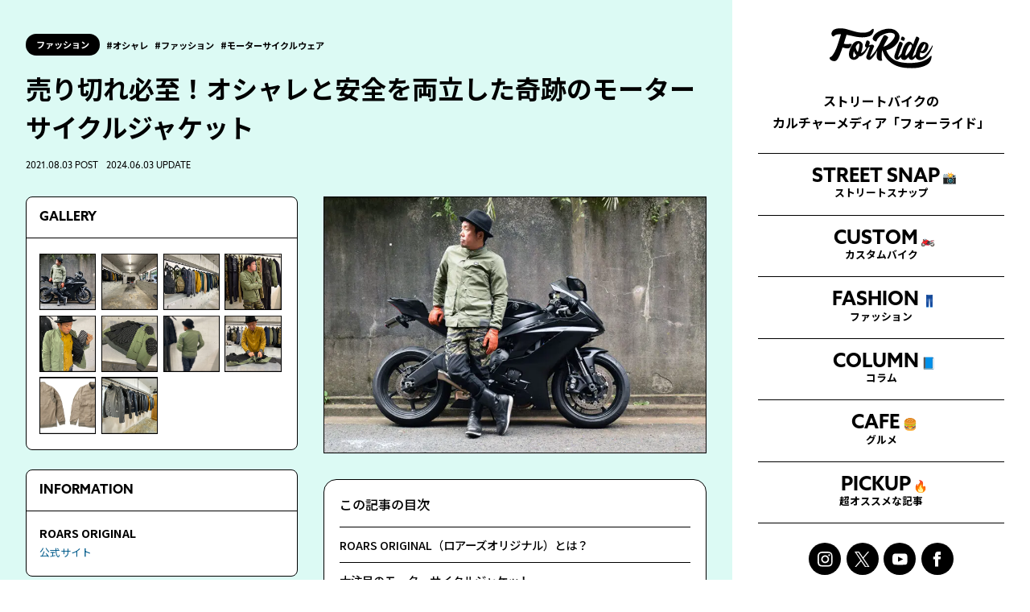

--- FILE ---
content_type: text/html; charset=UTF-8
request_url: https://forride.jp/fashion/roarsoriginal
body_size: 18167
content:
<!DOCTYPE html>
<html lang="ja">
<head>
<meta charset="UTF-8">
<meta http-equiv="Content-Type" content="text/html; charset=utf-8" />
<meta name="viewport" content="width=device-width" />
<meta name="google-site-verification" content="rxPC9TY5KqsDmzrOcksNbP699ceQTrscAKg7sWvUV1k" />
<meta name="robots" content="max-image-preview:large">
<link rel="alternate" type="application/rss+xml" href="https://forride.jp/feed">
<title>  売り切れ必至！オシャレと安全を両立した奇跡のモーターサイクルジャケットストリートバイクのカルチャーメディア | forRide(フォーライド)</title>
<link rel="pingback" href="https://forride.jp/xmlrpc.php">
<meta name='robots' content='max-image-preview:large' />
	<style>img:is([sizes="auto" i], [sizes^="auto," i]) { contain-intrinsic-size: 3000px 1500px }</style>
	<link rel='dns-prefetch' href='//www.googletagmanager.com' />
<link rel='dns-prefetch' href='//stats.wp.com' />
<link rel='dns-prefetch' href='//pagead2.googlesyndication.com' />
<script type="text/javascript" id="wpp-js" src="https://forride.jp/wp-content/plugins/wordpress-popular-posts/assets/js/wpp.js?ver=7.3.3" data-sampling="1" data-sampling-rate="100" data-api-url="https://forride.jp/wp-json/wordpress-popular-posts" data-post-id="105484" data-token="7b624ed949" data-lang="0" data-debug="1"></script>
<script type="text/javascript">
/* <![CDATA[ */
window._wpemojiSettings = {"baseUrl":"https:\/\/s.w.org\/images\/core\/emoji\/16.0.1\/72x72\/","ext":".png","svgUrl":"https:\/\/s.w.org\/images\/core\/emoji\/16.0.1\/svg\/","svgExt":".svg","source":{"concatemoji":"https:\/\/forride.jp\/wp-includes\/js\/wp-emoji-release.min.js?ver=6.8.3"}};
/*! This file is auto-generated */
!function(s,n){var o,i,e;function c(e){try{var t={supportTests:e,timestamp:(new Date).valueOf()};sessionStorage.setItem(o,JSON.stringify(t))}catch(e){}}function p(e,t,n){e.clearRect(0,0,e.canvas.width,e.canvas.height),e.fillText(t,0,0);var t=new Uint32Array(e.getImageData(0,0,e.canvas.width,e.canvas.height).data),a=(e.clearRect(0,0,e.canvas.width,e.canvas.height),e.fillText(n,0,0),new Uint32Array(e.getImageData(0,0,e.canvas.width,e.canvas.height).data));return t.every(function(e,t){return e===a[t]})}function u(e,t){e.clearRect(0,0,e.canvas.width,e.canvas.height),e.fillText(t,0,0);for(var n=e.getImageData(16,16,1,1),a=0;a<n.data.length;a++)if(0!==n.data[a])return!1;return!0}function f(e,t,n,a){switch(t){case"flag":return n(e,"\ud83c\udff3\ufe0f\u200d\u26a7\ufe0f","\ud83c\udff3\ufe0f\u200b\u26a7\ufe0f")?!1:!n(e,"\ud83c\udde8\ud83c\uddf6","\ud83c\udde8\u200b\ud83c\uddf6")&&!n(e,"\ud83c\udff4\udb40\udc67\udb40\udc62\udb40\udc65\udb40\udc6e\udb40\udc67\udb40\udc7f","\ud83c\udff4\u200b\udb40\udc67\u200b\udb40\udc62\u200b\udb40\udc65\u200b\udb40\udc6e\u200b\udb40\udc67\u200b\udb40\udc7f");case"emoji":return!a(e,"\ud83e\udedf")}return!1}function g(e,t,n,a){var r="undefined"!=typeof WorkerGlobalScope&&self instanceof WorkerGlobalScope?new OffscreenCanvas(300,150):s.createElement("canvas"),o=r.getContext("2d",{willReadFrequently:!0}),i=(o.textBaseline="top",o.font="600 32px Arial",{});return e.forEach(function(e){i[e]=t(o,e,n,a)}),i}function t(e){var t=s.createElement("script");t.src=e,t.defer=!0,s.head.appendChild(t)}"undefined"!=typeof Promise&&(o="wpEmojiSettingsSupports",i=["flag","emoji"],n.supports={everything:!0,everythingExceptFlag:!0},e=new Promise(function(e){s.addEventListener("DOMContentLoaded",e,{once:!0})}),new Promise(function(t){var n=function(){try{var e=JSON.parse(sessionStorage.getItem(o));if("object"==typeof e&&"number"==typeof e.timestamp&&(new Date).valueOf()<e.timestamp+604800&&"object"==typeof e.supportTests)return e.supportTests}catch(e){}return null}();if(!n){if("undefined"!=typeof Worker&&"undefined"!=typeof OffscreenCanvas&&"undefined"!=typeof URL&&URL.createObjectURL&&"undefined"!=typeof Blob)try{var e="postMessage("+g.toString()+"("+[JSON.stringify(i),f.toString(),p.toString(),u.toString()].join(",")+"));",a=new Blob([e],{type:"text/javascript"}),r=new Worker(URL.createObjectURL(a),{name:"wpTestEmojiSupports"});return void(r.onmessage=function(e){c(n=e.data),r.terminate(),t(n)})}catch(e){}c(n=g(i,f,p,u))}t(n)}).then(function(e){for(var t in e)n.supports[t]=e[t],n.supports.everything=n.supports.everything&&n.supports[t],"flag"!==t&&(n.supports.everythingExceptFlag=n.supports.everythingExceptFlag&&n.supports[t]);n.supports.everythingExceptFlag=n.supports.everythingExceptFlag&&!n.supports.flag,n.DOMReady=!1,n.readyCallback=function(){n.DOMReady=!0}}).then(function(){return e}).then(function(){var e;n.supports.everything||(n.readyCallback(),(e=n.source||{}).concatemoji?t(e.concatemoji):e.wpemoji&&e.twemoji&&(t(e.twemoji),t(e.wpemoji)))}))}((window,document),window._wpemojiSettings);
/* ]]> */
</script>
<style id='wp-emoji-styles-inline-css' type='text/css'>

	img.wp-smiley, img.emoji {
		display: inline !important;
		border: none !important;
		box-shadow: none !important;
		height: 1em !important;
		width: 1em !important;
		margin: 0 0.07em !important;
		vertical-align: -0.1em !important;
		background: none !important;
		padding: 0 !important;
	}
</style>
<link rel='stylesheet' id='wp-block-library-css' href='https://forride.jp/wp-includes/css/dist/block-library/style.min.css?ver=6.8.3' type='text/css' media='all' />
<style id='classic-theme-styles-inline-css' type='text/css'>
/*! This file is auto-generated */
.wp-block-button__link{color:#fff;background-color:#32373c;border-radius:9999px;box-shadow:none;text-decoration:none;padding:calc(.667em + 2px) calc(1.333em + 2px);font-size:1.125em}.wp-block-file__button{background:#32373c;color:#fff;text-decoration:none}
</style>
<link rel='stylesheet' id='mediaelement-css' href='https://forride.jp/wp-includes/js/mediaelement/mediaelementplayer-legacy.min.css?ver=4.2.17' type='text/css' media='all' />
<link rel='stylesheet' id='wp-mediaelement-css' href='https://forride.jp/wp-includes/js/mediaelement/wp-mediaelement.min.css?ver=6.8.3' type='text/css' media='all' />
<style id='jetpack-sharing-buttons-style-inline-css' type='text/css'>
.jetpack-sharing-buttons__services-list{display:flex;flex-direction:row;flex-wrap:wrap;gap:0;list-style-type:none;margin:5px;padding:0}.jetpack-sharing-buttons__services-list.has-small-icon-size{font-size:12px}.jetpack-sharing-buttons__services-list.has-normal-icon-size{font-size:16px}.jetpack-sharing-buttons__services-list.has-large-icon-size{font-size:24px}.jetpack-sharing-buttons__services-list.has-huge-icon-size{font-size:36px}@media print{.jetpack-sharing-buttons__services-list{display:none!important}}.editor-styles-wrapper .wp-block-jetpack-sharing-buttons{gap:0;padding-inline-start:0}ul.jetpack-sharing-buttons__services-list.has-background{padding:1.25em 2.375em}
</style>
<style id='global-styles-inline-css' type='text/css'>
:root{--wp--preset--aspect-ratio--square: 1;--wp--preset--aspect-ratio--4-3: 4/3;--wp--preset--aspect-ratio--3-4: 3/4;--wp--preset--aspect-ratio--3-2: 3/2;--wp--preset--aspect-ratio--2-3: 2/3;--wp--preset--aspect-ratio--16-9: 16/9;--wp--preset--aspect-ratio--9-16: 9/16;--wp--preset--color--black: #000000;--wp--preset--color--cyan-bluish-gray: #abb8c3;--wp--preset--color--white: #ffffff;--wp--preset--color--pale-pink: #f78da7;--wp--preset--color--vivid-red: #cf2e2e;--wp--preset--color--luminous-vivid-orange: #ff6900;--wp--preset--color--luminous-vivid-amber: #fcb900;--wp--preset--color--light-green-cyan: #7bdcb5;--wp--preset--color--vivid-green-cyan: #00d084;--wp--preset--color--pale-cyan-blue: #8ed1fc;--wp--preset--color--vivid-cyan-blue: #0693e3;--wp--preset--color--vivid-purple: #9b51e0;--wp--preset--gradient--vivid-cyan-blue-to-vivid-purple: linear-gradient(135deg,rgba(6,147,227,1) 0%,rgb(155,81,224) 100%);--wp--preset--gradient--light-green-cyan-to-vivid-green-cyan: linear-gradient(135deg,rgb(122,220,180) 0%,rgb(0,208,130) 100%);--wp--preset--gradient--luminous-vivid-amber-to-luminous-vivid-orange: linear-gradient(135deg,rgba(252,185,0,1) 0%,rgba(255,105,0,1) 100%);--wp--preset--gradient--luminous-vivid-orange-to-vivid-red: linear-gradient(135deg,rgba(255,105,0,1) 0%,rgb(207,46,46) 100%);--wp--preset--gradient--very-light-gray-to-cyan-bluish-gray: linear-gradient(135deg,rgb(238,238,238) 0%,rgb(169,184,195) 100%);--wp--preset--gradient--cool-to-warm-spectrum: linear-gradient(135deg,rgb(74,234,220) 0%,rgb(151,120,209) 20%,rgb(207,42,186) 40%,rgb(238,44,130) 60%,rgb(251,105,98) 80%,rgb(254,248,76) 100%);--wp--preset--gradient--blush-light-purple: linear-gradient(135deg,rgb(255,206,236) 0%,rgb(152,150,240) 100%);--wp--preset--gradient--blush-bordeaux: linear-gradient(135deg,rgb(254,205,165) 0%,rgb(254,45,45) 50%,rgb(107,0,62) 100%);--wp--preset--gradient--luminous-dusk: linear-gradient(135deg,rgb(255,203,112) 0%,rgb(199,81,192) 50%,rgb(65,88,208) 100%);--wp--preset--gradient--pale-ocean: linear-gradient(135deg,rgb(255,245,203) 0%,rgb(182,227,212) 50%,rgb(51,167,181) 100%);--wp--preset--gradient--electric-grass: linear-gradient(135deg,rgb(202,248,128) 0%,rgb(113,206,126) 100%);--wp--preset--gradient--midnight: linear-gradient(135deg,rgb(2,3,129) 0%,rgb(40,116,252) 100%);--wp--preset--font-size--small: 13px;--wp--preset--font-size--medium: 20px;--wp--preset--font-size--large: 36px;--wp--preset--font-size--x-large: 42px;--wp--preset--spacing--20: 0.44rem;--wp--preset--spacing--30: 0.67rem;--wp--preset--spacing--40: 1rem;--wp--preset--spacing--50: 1.5rem;--wp--preset--spacing--60: 2.25rem;--wp--preset--spacing--70: 3.38rem;--wp--preset--spacing--80: 5.06rem;--wp--preset--shadow--natural: 6px 6px 9px rgba(0, 0, 0, 0.2);--wp--preset--shadow--deep: 12px 12px 50px rgba(0, 0, 0, 0.4);--wp--preset--shadow--sharp: 6px 6px 0px rgba(0, 0, 0, 0.2);--wp--preset--shadow--outlined: 6px 6px 0px -3px rgba(255, 255, 255, 1), 6px 6px rgba(0, 0, 0, 1);--wp--preset--shadow--crisp: 6px 6px 0px rgba(0, 0, 0, 1);}:where(.is-layout-flex){gap: 0.5em;}:where(.is-layout-grid){gap: 0.5em;}body .is-layout-flex{display: flex;}.is-layout-flex{flex-wrap: wrap;align-items: center;}.is-layout-flex > :is(*, div){margin: 0;}body .is-layout-grid{display: grid;}.is-layout-grid > :is(*, div){margin: 0;}:where(.wp-block-columns.is-layout-flex){gap: 2em;}:where(.wp-block-columns.is-layout-grid){gap: 2em;}:where(.wp-block-post-template.is-layout-flex){gap: 1.25em;}:where(.wp-block-post-template.is-layout-grid){gap: 1.25em;}.has-black-color{color: var(--wp--preset--color--black) !important;}.has-cyan-bluish-gray-color{color: var(--wp--preset--color--cyan-bluish-gray) !important;}.has-white-color{color: var(--wp--preset--color--white) !important;}.has-pale-pink-color{color: var(--wp--preset--color--pale-pink) !important;}.has-vivid-red-color{color: var(--wp--preset--color--vivid-red) !important;}.has-luminous-vivid-orange-color{color: var(--wp--preset--color--luminous-vivid-orange) !important;}.has-luminous-vivid-amber-color{color: var(--wp--preset--color--luminous-vivid-amber) !important;}.has-light-green-cyan-color{color: var(--wp--preset--color--light-green-cyan) !important;}.has-vivid-green-cyan-color{color: var(--wp--preset--color--vivid-green-cyan) !important;}.has-pale-cyan-blue-color{color: var(--wp--preset--color--pale-cyan-blue) !important;}.has-vivid-cyan-blue-color{color: var(--wp--preset--color--vivid-cyan-blue) !important;}.has-vivid-purple-color{color: var(--wp--preset--color--vivid-purple) !important;}.has-black-background-color{background-color: var(--wp--preset--color--black) !important;}.has-cyan-bluish-gray-background-color{background-color: var(--wp--preset--color--cyan-bluish-gray) !important;}.has-white-background-color{background-color: var(--wp--preset--color--white) !important;}.has-pale-pink-background-color{background-color: var(--wp--preset--color--pale-pink) !important;}.has-vivid-red-background-color{background-color: var(--wp--preset--color--vivid-red) !important;}.has-luminous-vivid-orange-background-color{background-color: var(--wp--preset--color--luminous-vivid-orange) !important;}.has-luminous-vivid-amber-background-color{background-color: var(--wp--preset--color--luminous-vivid-amber) !important;}.has-light-green-cyan-background-color{background-color: var(--wp--preset--color--light-green-cyan) !important;}.has-vivid-green-cyan-background-color{background-color: var(--wp--preset--color--vivid-green-cyan) !important;}.has-pale-cyan-blue-background-color{background-color: var(--wp--preset--color--pale-cyan-blue) !important;}.has-vivid-cyan-blue-background-color{background-color: var(--wp--preset--color--vivid-cyan-blue) !important;}.has-vivid-purple-background-color{background-color: var(--wp--preset--color--vivid-purple) !important;}.has-black-border-color{border-color: var(--wp--preset--color--black) !important;}.has-cyan-bluish-gray-border-color{border-color: var(--wp--preset--color--cyan-bluish-gray) !important;}.has-white-border-color{border-color: var(--wp--preset--color--white) !important;}.has-pale-pink-border-color{border-color: var(--wp--preset--color--pale-pink) !important;}.has-vivid-red-border-color{border-color: var(--wp--preset--color--vivid-red) !important;}.has-luminous-vivid-orange-border-color{border-color: var(--wp--preset--color--luminous-vivid-orange) !important;}.has-luminous-vivid-amber-border-color{border-color: var(--wp--preset--color--luminous-vivid-amber) !important;}.has-light-green-cyan-border-color{border-color: var(--wp--preset--color--light-green-cyan) !important;}.has-vivid-green-cyan-border-color{border-color: var(--wp--preset--color--vivid-green-cyan) !important;}.has-pale-cyan-blue-border-color{border-color: var(--wp--preset--color--pale-cyan-blue) !important;}.has-vivid-cyan-blue-border-color{border-color: var(--wp--preset--color--vivid-cyan-blue) !important;}.has-vivid-purple-border-color{border-color: var(--wp--preset--color--vivid-purple) !important;}.has-vivid-cyan-blue-to-vivid-purple-gradient-background{background: var(--wp--preset--gradient--vivid-cyan-blue-to-vivid-purple) !important;}.has-light-green-cyan-to-vivid-green-cyan-gradient-background{background: var(--wp--preset--gradient--light-green-cyan-to-vivid-green-cyan) !important;}.has-luminous-vivid-amber-to-luminous-vivid-orange-gradient-background{background: var(--wp--preset--gradient--luminous-vivid-amber-to-luminous-vivid-orange) !important;}.has-luminous-vivid-orange-to-vivid-red-gradient-background{background: var(--wp--preset--gradient--luminous-vivid-orange-to-vivid-red) !important;}.has-very-light-gray-to-cyan-bluish-gray-gradient-background{background: var(--wp--preset--gradient--very-light-gray-to-cyan-bluish-gray) !important;}.has-cool-to-warm-spectrum-gradient-background{background: var(--wp--preset--gradient--cool-to-warm-spectrum) !important;}.has-blush-light-purple-gradient-background{background: var(--wp--preset--gradient--blush-light-purple) !important;}.has-blush-bordeaux-gradient-background{background: var(--wp--preset--gradient--blush-bordeaux) !important;}.has-luminous-dusk-gradient-background{background: var(--wp--preset--gradient--luminous-dusk) !important;}.has-pale-ocean-gradient-background{background: var(--wp--preset--gradient--pale-ocean) !important;}.has-electric-grass-gradient-background{background: var(--wp--preset--gradient--electric-grass) !important;}.has-midnight-gradient-background{background: var(--wp--preset--gradient--midnight) !important;}.has-small-font-size{font-size: var(--wp--preset--font-size--small) !important;}.has-medium-font-size{font-size: var(--wp--preset--font-size--medium) !important;}.has-large-font-size{font-size: var(--wp--preset--font-size--large) !important;}.has-x-large-font-size{font-size: var(--wp--preset--font-size--x-large) !important;}
:where(.wp-block-post-template.is-layout-flex){gap: 1.25em;}:where(.wp-block-post-template.is-layout-grid){gap: 1.25em;}
:where(.wp-block-columns.is-layout-flex){gap: 2em;}:where(.wp-block-columns.is-layout-grid){gap: 2em;}
:root :where(.wp-block-pullquote){font-size: 1.5em;line-height: 1.6;}
</style>
<link rel='stylesheet' id='contact-form-7-css' href='https://forride.jp/wp-content/plugins/contact-form-7/includes/css/styles.css?ver=6.1.1' type='text/css' media='all' />
<link rel='stylesheet' id='ez-toc-css' href='https://forride.jp/wp-content/plugins/easy-table-of-contents/assets/css/screen.min.css?ver=2.0.76' type='text/css' media='all' />
<style id='ez-toc-inline-css' type='text/css'>
div#ez-toc-container .ez-toc-title {font-size: 120%;}div#ez-toc-container .ez-toc-title {font-weight: 500;}div#ez-toc-container ul li , div#ez-toc-container ul li a {font-size: 95%;}div#ez-toc-container ul li , div#ez-toc-container ul li a {font-weight: 500;}div#ez-toc-container nav ul ul li {font-size: 90%;}
.ez-toc-container-direction {direction: ltr;}.ez-toc-counter ul {direction: ltr;counter-reset: item ;}.ez-toc-counter nav ul li a::before {content: counter(item, numeric) '. ';margin-right: .2em; counter-increment: item;flex-grow: 0;flex-shrink: 0;float: left; }.ez-toc-widget-direction {direction: ltr;}.ez-toc-widget-container ul {direction: ltr;counter-reset: item ;}.ez-toc-widget-container nav ul li a::before {content: counter(item, numeric) '. ';margin-right: .2em; counter-increment: item;flex-grow: 0;flex-shrink: 0;float: left; }
</style>
<link rel='stylesheet' id='wordpress-popular-posts-css-css' href='https://forride.jp/wp-content/plugins/wordpress-popular-posts/assets/css/wpp.css?ver=7.3.3' type='text/css' media='all' />
<link rel='stylesheet' id='wp-pagenavi-css' href='https://forride.jp/wp-content/plugins/wp-pagenavi/pagenavi-css.css?ver=2.70' type='text/css' media='all' />

<!-- Site Kit によって追加された Google タグ（gtag.js）スニペット -->
<!-- Google アナリティクス スニペット (Site Kit が追加) -->
<script type="text/javascript" src="https://www.googletagmanager.com/gtag/js?id=G-C4XHM2KBW6" id="google_gtagjs-js" async></script>
<script type="text/javascript" id="google_gtagjs-js-after">
/* <![CDATA[ */
window.dataLayer = window.dataLayer || [];function gtag(){dataLayer.push(arguments);}
gtag("set","linker",{"domains":["forride.jp"]});
gtag("js", new Date());
gtag("set", "developer_id.dZTNiMT", true);
gtag("config", "G-C4XHM2KBW6");
/* ]]> */
</script>
<link rel="https://api.w.org/" href="https://forride.jp/wp-json/" /><link rel="alternate" title="JSON" type="application/json" href="https://forride.jp/wp-json/wp/v2/posts/105484" /><link rel="EditURI" type="application/rsd+xml" title="RSD" href="https://forride.jp/xmlrpc.php?rsd" />
<meta name="generator" content="WordPress 6.8.3" />
<link rel="canonical" href="https://forride.jp/fashion/roarsoriginal" />
<link rel='shortlink' href='https://forride.jp/?p=105484' />
<link rel="alternate" title="oEmbed (JSON)" type="application/json+oembed" href="https://forride.jp/wp-json/oembed/1.0/embed?url=https%3A%2F%2Fforride.jp%2Ffashion%2Froarsoriginal" />
<link rel="alternate" title="oEmbed (XML)" type="text/xml+oembed" href="https://forride.jp/wp-json/oembed/1.0/embed?url=https%3A%2F%2Fforride.jp%2Ffashion%2Froarsoriginal&#038;format=xml" />
<meta name="generator" content="Site Kit by Google 1.161.0" />	<style>img#wpstats{display:none}</style>
		            <style id="wpp-loading-animation-styles">@-webkit-keyframes bgslide{from{background-position-x:0}to{background-position-x:-200%}}@keyframes bgslide{from{background-position-x:0}to{background-position-x:-200%}}.wpp-widget-block-placeholder,.wpp-shortcode-placeholder{margin:0 auto;width:60px;height:3px;background:#dd3737;background:linear-gradient(90deg,#dd3737 0%,#571313 10%,#dd3737 100%);background-size:200% auto;border-radius:3px;-webkit-animation:bgslide 1s infinite linear;animation:bgslide 1s infinite linear}</style>
            
<!-- Site Kit が追加した Google AdSense メタタグ -->
<meta name="google-adsense-platform-account" content="ca-host-pub-2644536267352236">
<meta name="google-adsense-platform-domain" content="sitekit.withgoogle.com">
<!-- Site Kit が追加した End Google AdSense メタタグ -->

<!-- Google AdSense スニペット (Site Kit が追加) -->
<script type="text/javascript" async="async" src="https://pagead2.googlesyndication.com/pagead/js/adsbygoogle.js?client=ca-pub-2185262063861903&amp;host=ca-host-pub-2644536267352236" crossorigin="anonymous"></script>

<!-- (ここまで) Google AdSense スニペット (Site Kit が追加) -->
<link rel="icon" href="https://forride.jp/wp-content/uploads/2024/08/cropped-favicon-32x32.jpg" sizes="32x32" />
<link rel="icon" href="https://forride.jp/wp-content/uploads/2024/08/cropped-favicon-192x192.jpg" sizes="192x192" />
<link rel="apple-touch-icon" href="https://forride.jp/wp-content/uploads/2024/08/cropped-favicon-180x180.jpg" />
<meta name="msapplication-TileImage" content="https://forride.jp/wp-content/uploads/2024/08/cropped-favicon-270x270.jpg" />

<!-- FONT ----------------->
<link rel="preconnect" href="https://fonts.googleapis.com">
<link rel="preconnect" href="https://fonts.gstatic.com" crossorigin>
<link href="https://fonts.googleapis.com/css2?family=Noto+Sans+JP:wght@100..900&display=swap" rel="stylesheet">
<link href="https://fonts.googleapis.com/css2?family=Oswald:wght@200..700&display=swap" rel="stylesheet">
<link rel="stylesheet" href="https://use.typekit.net/vrs0pxc.css">

<!-- CSS ------------------>
<link rel="stylesheet" href="https://forride.jp/wp-content/themes/forride_2024/style.css">
<link rel="stylesheet" href="https://forride.jp/wp-content/themes/forride_2024/css/content.css?1">
<link rel="stylesheet" href="https://forride.jp/wp-content/themes/forride_2024/css/pc.css?1">

<!-- JS ------------------->
<script src="https://code.jquery.com/jquery-3.7.1.min.js" integrity="sha256-/JqT3SQfawRcv/BIHPThkBvs0OEvtFFmqPF/lYI/Cxo=" crossorigin="anonymous"></script>
<script src="https://forride.jp/wp-content/themes/forride_2024/js/common.js?8"></script>
<script defer src="https://forride.jp/wp-content/themes/forride_2024/js/slick.js"></script>
<link rel="stylesheet" href="https://forride.jp/wp-content/themes/forride_2024/js/slick.css">
<link rel="stylesheet" href="https://forride.jp/wp-content/themes/forride_2024/js/slick-theme.css">
<script src="https://unpkg.com/scrollreveal"></script>

<script>window.googletag = window.googletag || {cmd: []};
googletag.cmd.push(function() {
googletag.defineSlot('/21153358,22569244943/99738', [[1, 1], [300, 250], [336, 280]], 'div-gpt-ad-1598255985299-0').addService(googletag.pubads());
googletag.defineSlot('/21153358,22569244943/99739', [[1, 1], [300, 600]], 'div-gpt-ad-1598256012219-0').addService(googletag.pubads());
googletag.defineSlot('/21153358,22569244943/99740', [[1, 1], [300, 250], [336, 280]], 'div-gpt-ad-1598256039685-0').addService(googletag.pubads());
googletag.defineSlot('/21153358,22569244943/99741', [[1, 1], [300, 250], [336, 280]], 'div-gpt-ad-1598256066764-0').addService(googletag.pubads());
googletag.defineSlot('/21153358,22569244943/99742', [[1, 1], [300, 250], [336, 280]], 'div-gpt-ad-1598256096516-0').addService(googletag.pubads());
googletag.defineSlot('/21153358,22569244943/99743', [[1, 1], [300, 250], [336, 280]], 'div-gpt-ad-1598256120826-0').addService(googletag.pubads());
googletag.defineSlot('/21153358,22569244943/99744', [[1, 1], [300, 250], [336, 280]], 'div-gpt-ad-1598256149040-0').addService(googletag.pubads());
googletag.defineSlot('/21153358,22569244943/99745', [[1, 1], [300, 250], [336, 280]], 'div-gpt-ad-1598256176704-0').addService(googletag.pubads());
googletag.defineSlot('/21153358,22569244943/99746', [[1, 1], [300, 250], [336, 280]], 'div-gpt-ad-1598256210526-0').addService(googletag.pubads());
googletag.defineSlot('/21153358,22569244943/99747', [[1, 1], [300, 250], [336, 280]], 'div-gpt-ad-1598256248882-0').addService(googletag.pubads());
googletag.defineSlot('/21153358,22569244943/99748', [[1, 1], [300, 250], [336, 280]], 'div-gpt-ad-1598256277109-0').addService(googletag.pubads());
googletag.defineSlot('/21153358,22569244943/99749', [[1, 1], [300, 250], [336, 280]], 'div-gpt-ad-1598256304347-0').addService(googletag.pubads());
googletag.defineSlot('/21153358,22569244943/99750', [[1, 1], [300, 250], [336, 280]], 'div-gpt-ad-1598256333031-0').addService(googletag.pubads());
googletag.pubads().enableSingleRequest();
googletag.enableServices();
});</script>

<script type="text/javascript">
    (function() {
        var pa = document.createElement('script'); pa.type = 'text/javascript'; pa.charset = "utf-8"; pa.async = true;
        pa.src = window.location.protocol + "//api.popin.cc/searchbox/forride.js";
        var s = document.getElementsByTagName('script')[0]; s.parentNode.insertBefore(pa, s);
    })();
</script>

<meta name="p:domain_verify" content="421275f9825453ee061c2d5ad982c154"/>
<meta name="facebook-domain-verification" content="uyztktv116us2viszu5gefxpkx07gn" />

<script src="https://cdn.onesignal.com/sdks/OneSignalSDK.js" async=""></script>
<script>
  window.OneSignal = window.OneSignal || [];
  OneSignal.push(function() {
    OneSignal.init({
      appId: "6e84fca8-e433-4b58-ae1d-481ebb5bd152",
    });
  });
</script>
</head>

<body class="wp-singular post-template-default single single-post postid-105484 single-format-standard wp-theme-forride_2024 is-slide group-blog" id="page-animate__">
<div id="fb-root"></div>

<script>$(function(d, s, id) {
  var js, fjs = d.getElementsByTagName(s)[0];
  if (d.getElementById(id)) return;
  js = d.createElement(s); js.id = id;
  js.src = 'https://connect.facebook.net/ja_JP/sdk.js#xfbml=1&version=v3.2&appId=1878236072294045';
  fjs.parentNode.insertBefore(js, fjs);
}(document, 'script', 'facebook-jssdk'));</script>
<script>
  fbq('track', 'SubmitApplication');
</script>

<div id="wrapper">
    <div class="mask menu" onclick="Menu.Swap()"></div>
    <header id="header">
        <h1>
            <a href="https://forride.jp">
                                    <img src="https://forride.jp/wp-content/themes/forride_2024/images/logo.svg" alt="ストリートバイクのカルチャーメディア | forRide(フォーライド)">
                            </a>
        </h1>
        <div class="menu-trigger" onclick="Menu.Swap()">
            <div>
                <span></span>
                <span></span>
                <span></span>
            </div>
        </div>
        <nav id="nav">
            <div class="content">
                <h1><a href="https://forride.jp"><img src="https://forride.jp/wp-content/themes/forride_2024/images/logo.svg" alt="ストリートバイクのカルチャーメディア | forRide(フォーライド)"></a></h1>
                <p>ストリートバイクの<br>カルチャーメディア「フォーライド」</p>
                <div class="nav-list">
                    <ul class="menu">
    <li class="nav-snap">
        <a href="https://forride.jp/category/snap/"><span>STREET SNAP<i class="emoji">📸</i></span><small>ストリートスナップ</small></a>
    </li>
    <li class="nav-custom">
        <a href="https://forride.jp/category/custom/"><span>CUSTOM<i class="emoji">🏍</i></span><small>カスタムバイク</small></a>
    </li>
    <li class="nav-fashion">
        <a href="https://forride.jp/category/fashion/"><span>FASHION<i class="emoji">👖</i></span><small>ファッション</small></a>
    </li>
    <li class="nav-column">
        <a href="https://forride.jp/category/column/"><span>COLUMN<i class="emoji">📘</i></span><small>コラム</small></a>
    </li>
    <li class="nav-eat">
        <a href="https://forride.jp/category/eat/"><span>CAFE<i class="emoji">🍔</i></span><small>グルメ</small></a>
    </li>
    <li class="nav-pickup">
        <a href="https://forride.jp/category/pickup/"><span>PICKUP<i class="emoji">🔥</i></span><small>超オススメな記事</small></a>
    </li>
    <!--li class="nav-event">
        <a href="https://forride.jp/category/event/"><span>EVENT<i class="emoji">🗓️</i></span><small>イベント</small></a>
    </li-->
</ul>                </div>
                <div class="sns">
                    <ul>
                        <li><a target="_blank" href="https://www.instagram.com/for4ride/" title="ストリートバイクのカルチャーメディア | forRide(フォーライド) Instagram"><img src="https://forride.jp/wp-content/themes/forride_2024/images/icon-instagram.svg" alt="ストリートバイクのカルチャーメディア | forRide(フォーライド) Instagram"></a></li>
                        <li><a target="_blank" href="https://x.com/for4ride" title="ストリートバイクのカルチャーメディア | forRide(フォーライド) X"><img src="https://forride.jp/wp-content/themes/forride_2024/images/icon-x.svg" alt="ストリートバイクのカルチャーメディア | forRide(フォーライド) X"></a></li>
                        <li><a target="_blank" href="https://www.youtube.com/channel/UCHPsd2LZqY1lBbi0Yif2x-g" title="ストリートバイクのカルチャーメディア | forRide(フォーライド) YouTube"><img src="https://forride.jp/wp-content/themes/forride_2024/images/icon-youtube.svg" alt="ストリートバイクのカルチャーメディア | forRide(フォーライド) YouTube"></a></li>
                        <li><a target="_blank" href="https://www.facebook.com/forridemedia" title="ストリートバイクのカルチャーメディア | forRide(フォーライド) Facebook"><img src="https://forride.jp/wp-content/themes/forride_2024/images/icon-facebook.svg" alt="ストリートバイクのカルチャーメディア | forRide(フォーライド) Facebook"></a></li>
                    </ul>
                </div>
                <div class="search"><div class="searchform">
	<form method="get" id="searchform" class="" action="https://forride.jp">
		<button id="searchsubmit" type="submit">検索する</button>
		<input type="search" class="field" name="s" id="s" placeholder="検索キーワード" value="">
		<input type="hidden" value="post" name="post_type" id="post_type">
	</form>
</div></div>
                <!--div class="tags">
                    <ul class="tags-list">
	<li><a href="https://forride.jp/tag/honda">ホンダ</a></li>
	<li><a href="https://forride.jp/tag/yamaha">ヤマハ</a></li>
	<li><a href="https://forride.jp/tag/kawasaki">カワサキ</a></li>
	<li><a href="https://forride.jp/tag/suzuki">スズキ</a></li>
	<li><a href="https://forride.jp/tag/bmw-motorrad">BMWモトラッド</a></li>
	<li><a href="https://forride.jp/tag/harley-davidson">ハーレー</a></li>
	<li><a href="https://forride.jp/tag/ducati">ドゥカティ</a></li>
	<li><a href="https://forride.jp/tag/triumph">トライアンフ</a></li>
	<li><a href="https://forride.jp/tag/moto-guzzi">モトグッツィ</a></li>
	<li><a href="https://forride.jp/tag/ベスパ">ベスパ</a></li>
	<li><a href="https://forride.jp/tag/ktm">KTM</a></li>
	<li><a href="https://forride.jp/tag/mv-agsta">MVアグスタ</a></li>
	<li><a href="https://forride.jp/tag/royal-enfield">ロイヤルエンフィールド</a></li>
	<li><a href="https://forride.jp/tag/husqvarna">ハスクバーナ</a></li>
	<li><a href="https://forride.jp/tag/norton">ノートン</a></li>
	
	<li><a href="https://forride.jp/tag/ツーリング">ツーリング</a></li>
	<li><a href="https://forride.jp/tag/バイク初心者">バイク初心者</a></li>
	<li><a href="https://forride.jp/tag/イベント">イベント</a></li>
	<li><a href="https://forride.jp/tag/電動バイク">電動バイク</a></li>
	<li><a href="https://forride.jp/tag/オフロード">オフロード</a></li>
	<li><a href="https://forride.jp/tag/カフェレーサー">カフェレーサー</a></li>
	<li><a href="https://forride.jp/tag/スクーター">スクーター</a></li>
	<li><a href="https://forride.jp/tag/メンテナンス">メンテナンス</a></li>
	<li><a href="https://forride.jp/tag/ビンテージ">ビンテージ</a></li>
	<li><a href="https://forride.jp/tag/ヘルメット">ヘルメット</a></li>
	<li><a href="https://forride.jp/tag/スーパースポーツ">スーパースポーツ</a></li>
	<li><a href="https://forride.jp/tag/キャンプ">キャンプ</a></li>
	<li><a href="https://forride.jp/tag/オシャレ">オシャレ</a></li>
	<li><a href="https://forride.jp/tag/スクランブラー">スクランブラー</a></li>
	<li><a href="https://forride.jp/tag/アウトドア">アウトドア</a></li>
	<li><a href="https://forride.jp/tag/DIY">DIY</a></li>
	<li><a href="https://forride.jp/tag/クラシック">クラシック</a></li>
	<li><a href="https://forride.jp/tag/旧車">旧車</a></li>
	<li><a href="https://forride.jp/tag/タイヤ">タイヤ</a></li>
	<li><a href="https://forride.jp/tag/アメリカン">アメリカン</a></li>
	<li><a href="https://forride.jp/tag/レストア">レストア</a></li>
	<li><a href="https://forride.jp/tag/ツアラー">ツアラー</a></li>
	<li><a href="https://forride.jp/tag/ネオレトロ">ネオレトロ</a></li>
	<li><a href="https://forride.jp/tag/バイカー">バイカー</a></li>
</ul>                </div-->
            </div>
        </nav>
    </header>

    <main id="main">

<article id="post-105484" class="post fashion ">

    <header class="post-header content">
        <div class="meta">
            <div class="category">
                <a href="https://forride.jp/category/fashion">ファッション</a>             </div>
                            <div class="tags">
                    <ul>
                        <li><a href="https://forride.jp/tag/%e3%82%aa%e3%82%b7%e3%83%a3%e3%83%ac">オシャレ</a></li><li><a href="https://forride.jp/tag/%e3%83%95%e3%82%a1%e3%83%83%e3%82%b7%e3%83%a7%e3%83%b3">ファッション</a></li><li><a href="https://forride.jp/tag/%e3%83%a2%e3%83%bc%e3%82%bf%e3%83%bc%e3%82%b5%e3%82%a4%e3%82%af%e3%83%ab%e3%82%a6%e3%82%a7%e3%82%a2">モーターサイクルウェア</a></li>                    </ul>
                </div>
                    </div>
        <h1>売り切れ必至！オシャレと安全を両立した奇跡のモーターサイクルジャケット</h1>
        <time datetime="2024.06.03">
            2021.08.03 POST　2024.06.03 UPDATE        </time>
    </header>

    <div class="post-main">
        <section class="eyecatch">
                            <img width="774" height="517" src="https://forride.jp/wp-content/uploads/2021/07/roars0001-774x517.jpg" class="attachment-large size-large wp-post-image" alt="売り切れ必至！オシャレと安全を両立した奇跡のモーターサイクルジャケット" decoding="async" fetchpriority="high" />                    </section>
        <section class="entry-content content">
            <div id="ez-toc-container" class="ez-toc-v2_0_76 counter-hierarchy ez-toc-counter ez-toc-grey ez-toc-container-direction">
<div class="ez-toc-title-container">
<p class="ez-toc-title" style="cursor:inherit">この記事の目次</p>
<span class="ez-toc-title-toggle"></span></div>
<nav><ul class='ez-toc-list ez-toc-list-level-1 ' ><li class='ez-toc-page-1 ez-toc-heading-level-2'><a class="ez-toc-link ez-toc-heading-1" href="#ROARS_ORIGINAL%EF%BC%88%E3%83%AD%E3%82%A2%E3%83%BC%E3%82%BA%E3%82%AA%E3%83%AA%E3%82%B8%E3%83%8A%E3%83%AB%EF%BC%89%E3%81%A8%E3%81%AF%EF%BC%9F" >ROARS ORIGINAL（ロアーズオリジナル）とは？</a></li><li class='ez-toc-page-1 ez-toc-heading-level-2'><a class="ez-toc-link ez-toc-heading-2" href="#%E5%A4%A7%E6%B3%A8%E7%9B%AE%E3%81%AE%E3%83%A2%E3%83%BC%E3%82%BF%E3%83%BC%E3%82%B5%E3%82%A4%E3%82%AF%E3%83%AB%E3%82%B8%E3%83%A3%E3%82%B1%E3%83%83%E3%83%88" >大注目のモーターサイクルジャケット</a></li><li class='ez-toc-page-1 ez-toc-heading-level-2'><a class="ez-toc-link ez-toc-heading-3" href="#COOL_JACKET_FOR_SPEED" >COOL JACKET FOR SPEED</a></li><li class='ez-toc-page-1 ez-toc-heading-level-2'><a class="ez-toc-link ez-toc-heading-4" href="#%E3%82%AA%E3%82%B7%E3%83%A3%E3%83%AC%E3%83%90%E3%82%A4%E3%82%AB%E3%83%BC%E3%81%AE%E3%81%9F%E3%82%81%E3%81%AE%E3%82%A2%E3%83%91%E3%83%AC%E3%83%AB%E3%83%96%E3%83%A9%E3%83%B3%E3%83%89" >オシャレバイカーのためのアパレルブランド</a></li></ul></nav></div>
<p>もちろんプロテクター入りを着用しているとは思いますが、ライダーの方々はバイクに乗る時にどんな格好をしていますか？</p>
<p>全身ガチガチにプロテクターを装着すれば安全性は保たれますが、せっかくならオシャレにも気を使いたいとこころ。しかし、プロテクター入りでスタイリッシュなジャケットってなかなか無いですよね……。</p>
<p>そんなライダーの欲張りな願望も、アパレルブランド「ロアーズオリジナル」が解決してくれますよ！</p>
<p>&nbsp;</p>
<h2><span class="ez-toc-section" id="ROARS_ORIGINAL%EF%BC%88%E3%83%AD%E3%82%A2%E3%83%BC%E3%82%BA%E3%82%AA%E3%83%AA%E3%82%B8%E3%83%8A%E3%83%AB%EF%BC%89%E3%81%A8%E3%81%AF%EF%BC%9F"></span>ROARS ORIGINAL（ロアーズオリジナル）とは？<span class="ez-toc-section-end"></span></h2>
<p><img decoding="async" class="alignnone size-full wp-image-105486" src="https://forride.jp/wp-content/uploads/2021/07/IMG_9321.jpg" alt="売り切れ必至！オシャレと安全を両立した奇跡のモーターサイクルジャケット" width="665" height="499" /></p>
<p>ロアーズオリジナルは、日本独自のミックスカルチャーを武器に「モーターサイクル・ファッション・アート」の融合を目指し、新しい可能性に挑戦しているアパレルブランド。</p>
<p>2003年に仙台市にてスタートし、現在は西麻布を拠点に活動。モーターサイクル好きはもちろんのこと、数多くの著名人が訪れるほど、人気を博しています。</p>
<p>&nbsp;</p>
<p><img decoding="async" class="alignnone size-full wp-image-105488" src="https://forride.jp/wp-content/uploads/2021/07/IMG_9325.jpg" alt="売り切れ必至！オシャレと安全を両立した奇跡のモーターサイクルジャケット" width="665" height="499" /></p>
<p>店内には、代表である髙橋氏の独創的なアイデアと、自身もライダーである経験が融合した、こだわりのモーターサイクルウエアが充実しています。</p>
<p>生地感、細部の機能、パターン、縫製技術など、手に取ることで、商品一点一点に込められた強い想いが伝わってくるはず！</p>
<p>&nbsp;</p>
<h2><span class="ez-toc-section" id="%E5%A4%A7%E6%B3%A8%E7%9B%AE%E3%81%AE%E3%83%A2%E3%83%BC%E3%82%BF%E3%83%BC%E3%82%B5%E3%82%A4%E3%82%AF%E3%83%AB%E3%82%B8%E3%83%A3%E3%82%B1%E3%83%83%E3%83%88"></span>大注目のモーターサイクルジャケット<span class="ez-toc-section-end"></span></h2>
<p><img decoding="async" class="alignnone size-large wp-image-105718" src="https://forride.jp/wp-content/uploads/2021/08/roars0002-774x517.jpg" alt="売り切れ必至！オシャレと安全を両立した奇跡のモーターサイクルジャケット" width="774" height="517" /></p>
<p>中でも注目したいのが、こちらのモーターサイクルジャケットです。</p>
<p>真夏でも&#8221;安全＋快適＋スタイリッシュ&#8221;を意識した製品ということもあり、表地はクールマックス混紡のリップル生地を使用。さらに、裏地はメッシュのクールマックス素材のため、汗をかいてもすぐに蒸散してくれます。</p>
<p>そして、大きなポケットが左右に４つもあるので、暑い時期にバッグを背負う必要もありません。また、胸側のポケットがライダースジャケット的に斜めの配置になっていたり、お腹側のフラップポケットは、横からのアクセスも可能(別収納)となっているなど、ポケットひとつとっても機能性の高さが伺えます。</p>
<p>え、見た目はめちゃくちゃオシャレだけど、これプロテクター入ってないでしょ!?</p>
<p>&nbsp;</p>
<p><img decoding="async" class="alignnone size-full wp-image-105491" src="https://forride.jp/wp-content/uploads/2021/07/IMG_9365.jpg" alt="売り切れ必至！オシャレと安全を両立した奇跡のモーターサイクルジャケット" width="665" height="499" /></p>
<p>安心してください！はいってますよ！</p>
<p>中にはしっかりプロテクターが入っていますので、しっかりと安全性も確保されています。しかも、プロテクターはメッシュタイプを使用しているので、通気性に優れ、素材自体もほどよい弾力性があるので着心地＆シルエットも最高です！</p>
<p>&nbsp;</p>
<p><img decoding="async" class="alignnone size-full wp-image-105489" src="https://forride.jp/wp-content/uploads/2021/07/IMG_9328.jpg" alt="売り切れ必至！オシャレと安全を両立した奇跡のモーターサイクルジャケット" width="665" height="499" /></p>
<p>なお、プロテクター用のインナーポケットは胸部・背面・肩・肘にあります。</p>
<p>&nbsp;</p>
<p><img decoding="async" class="alignnone size-full wp-image-105720" src="https://forride.jp/wp-content/uploads/2021/08/IMG_09356-774x581.jpg" alt="売り切れ必至！オシャレと安全を両立した奇跡のモーターサイクルジャケット" width="774" height="581" /></p>
<p>上記画像のように、わざと背中を丸めるような動作をしない限りプロテクターが目立つことはありません。</p>
<p>でも、これだけプロテクターを仕込んでいると、なんだか重そうですよね……それもご心配なく！ジャケットも含めて重量がたったの600gしかないのです！(一般的なMA-1の重量＝600g)</p>
<p>オシャレで軽くて、機能性にも富んでいるなんて、非の打ちどころがありませんね！</p>
<p>&nbsp;</p>
<p><img decoding="async" class="alignnone size-full wp-image-105493" src="https://forride.jp/wp-content/uploads/2021/07/IMG_9337.jpg" alt="売り切れ必至！オシャレと安全を両立した奇跡のモーターサイクルジャケット" width="665" height="499" /></p>
<p>もちろんプロテクターは全て取り外せるので洗濯も可能です。</p>
<p>なお、洗濯の際は念の為ネットに入れて洗濯することをおすすめします。</p>
<p>&nbsp;</p>
<h2><span class="ez-toc-section" id="COOL_JACKET_FOR_SPEED"></span><strong>COOL JACKET FOR SPEED</strong><span class="ez-toc-section-end"></span></h2>
<p><img decoding="async" class="alignnone size-large wp-image-105502" src="https://forride.jp/wp-content/uploads/2021/07/fss_66-774x394.jpg" alt="売り切れ必至！オシャレと安全を両立した奇跡のモーターサイクルジャケット" width="774" height="394" /></p>
<p><strong>商品名：COOL JACKET FOR SPEED（クールジャケットフォースピード）</strong></p>
<p><strong>価格：３万8,280円（税込）プロテクター付 / ３万2,780円（税込）プロテクター無</strong></p>
<p><strong>サイズ：S / M / L / XL</strong></p>
<p><strong>カラー：ブラック / ベージュ / カーキ</strong></p>
<p><strong>表地素材：コットン60%、ポリエステル40%（クールマックス）</strong></p>
<p><strong>裏地素材：ポリエステル100%（クールマックス）</strong></p>
<p>&nbsp;</p>
<h2><span class="ez-toc-section" id="%E3%82%AA%E3%82%B7%E3%83%A3%E3%83%AC%E3%83%90%E3%82%A4%E3%82%AB%E3%83%BC%E3%81%AE%E3%81%9F%E3%82%81%E3%81%AE%E3%82%A2%E3%83%91%E3%83%AC%E3%83%AB%E3%83%96%E3%83%A9%E3%83%B3%E3%83%89"></span>オシャレバイカーのためのアパレルブランド<span class="ez-toc-section-end"></span></h2>
<p><img decoding="async" class="alignnone size-full wp-image-105492" src="https://forride.jp/wp-content/uploads/2021/07/IMG_9326.jpg" alt="売り切れ必至！オシャレと安全を両立した奇跡のモーターサイクルジャケット" width="665" height="499" /></p>
<p>ロアーズオリジナルには、今回紹介した商品以外にもライダー向けアパレルを数多く展開しているので、気になる方は店舗またはオンラインストアでご確認ください。</p>
        </section>
    </div>

    <aside class="post-aside content">
	
    <section class="gallery">
        <header>
            <h3>GALLERY</h3>
        </header>
        <div class="main-content">
            <ul>
    <li class="number0">
        <div class="thumbnail">
            <a href="?type=gallery&number=0"><img width="774" height="517" src="https://forride.jp/wp-content/uploads/2021/07/roars0001-774x517.jpg" class="attachment-large size-large wp-post-image" alt="売り切れ必至！オシャレと安全を両立した奇跡のモーターサイクルジャケット" decoding="async" /></a>
        </div><!-- /thumbnail -->
    </li>
		<li class="number1">
		<div class="thumbnail">
			<a href="?type=gallery&number=1"><img src="https://forride.jp/wp-content/uploads/2021/07/IMG_9321.jpg" alt="売り切れ必至！オシャレと安全を両立した奇跡のモーターサイクルジャケット"></a>
		</div><!-- /thumbnail -->
	</li>
			<li class="number2">
		<div class="thumbnail">
			<a href="?type=gallery&number=2"><img src="https://forride.jp/wp-content/uploads/2021/07/IMG_9325.jpg" alt="売り切れ必至！オシャレと安全を両立した奇跡のモーターサイクルジャケット"></a>
		</div><!-- /thumbnail -->
	</li>
			<li class="number3">
		<div class="thumbnail">
			<a href="?type=gallery&number=3"><img src="https://forride.jp/wp-content/uploads/2021/08/roars0002-774x517.jpg" alt="売り切れ必至！オシャレと安全を両立した奇跡のモーターサイクルジャケット"></a>
		</div><!-- /thumbnail -->
	</li>
			<li class="number4">
		<div class="thumbnail">
			<a href="?type=gallery&number=4"><img src="https://forride.jp/wp-content/uploads/2021/07/IMG_9365.jpg" alt="売り切れ必至！オシャレと安全を両立した奇跡のモーターサイクルジャケット"></a>
		</div><!-- /thumbnail -->
	</li>
			<li class="number5">
		<div class="thumbnail">
			<a href="?type=gallery&number=5"><img src="https://forride.jp/wp-content/uploads/2021/07/IMG_9328.jpg" alt="売り切れ必至！オシャレと安全を両立した奇跡のモーターサイクルジャケット"></a>
		</div><!-- /thumbnail -->
	</li>
			<li class="number6">
		<div class="thumbnail">
			<a href="?type=gallery&number=6"><img src="https://forride.jp/wp-content/uploads/2021/08/IMG_09356.jpg" alt="売り切れ必至！オシャレと安全を両立した奇跡のモーターサイクルジャケット"></a>
		</div><!-- /thumbnail -->
	</li>
			<li class="number7">
		<div class="thumbnail">
			<a href="?type=gallery&number=7"><img src="https://forride.jp/wp-content/uploads/2021/07/IMG_9337.jpg" alt="売り切れ必至！オシャレと安全を両立した奇跡のモーターサイクルジャケット"></a>
		</div><!-- /thumbnail -->
	</li>
			<li class="number8">
		<div class="thumbnail">
			<a href="?type=gallery&number=8"><img src="https://forride.jp/wp-content/uploads/2021/07/fss_66-774x394.jpg" alt="売り切れ必至！オシャレと安全を両立した奇跡のモーターサイクルジャケット"></a>
		</div><!-- /thumbnail -->
	</li>
			<li class="number9">
		<div class="thumbnail">
			<a href="?type=gallery&number=9"><img src="https://forride.jp/wp-content/uploads/2021/07/IMG_9326.jpg" alt="売り切れ必至！オシャレと安全を両立した奇跡のモーターサイクルジャケット"></a>
		</div><!-- /thumbnail -->
	</li>
			
																				</ul>        </div>
    </section>

            <section class="information">
            <header>
                <h3>INFORMATION</h3>
            </header>
            <div class="main-content">
                <dl>
                    <dt>ROARS ORIGINAL</dt>
                    <dd>
                                                    <a target="_blank" href="https://www.roars.jp/">公式サイト</a>
                                            </dd>
                </dl>
                                                                                                                                                            </div>
        </section>
    
    <section class="keyword">
        <header>
            <h3>KEYWORD</h3>
        </header>
        <div class="main-content">
            <ul class="tags-list"><li><a href="https://forride.jp/tag/%e3%82%aa%e3%82%b7%e3%83%a3%e3%83%ac" rel="tag">オシャレ</a></li><li><a href="https://forride.jp/tag/%e3%83%95%e3%82%a1%e3%83%83%e3%82%b7%e3%83%a7%e3%83%b3" rel="tag">ファッション</a></li><li><a href="https://forride.jp/tag/%e3%83%a2%e3%83%bc%e3%82%bf%e3%83%bc%e3%82%b5%e3%82%a4%e3%82%af%e3%83%ab%e3%82%a6%e3%82%a7%e3%82%a2" rel="tag">モーターサイクルウェア</a></li></ul>        </div>
    </section>

                        <section class="author">
                <header>
                    <h3>WRITER</h3>
                </header>
                <div class="main-content">
                    <div class="image">
                        <div class="thumbnail square">
                            <div><img alt='' src='https://secure.gravatar.com/avatar/d8a61f5bee20334ce7294c53f2e3422aabbd9280d8bdbb84f4ad3c8a694334ba?s=390&#038;d=mm&#038;r=g' srcset='https://secure.gravatar.com/avatar/d8a61f5bee20334ce7294c53f2e3422aabbd9280d8bdbb84f4ad3c8a694334ba?s=780&#038;d=mm&#038;r=g 2x' class='avatar avatar-390 photo' height='390' width='390' loading='lazy' decoding='async'/></div>
                        </div>
                    </div>
                    <h4><a href="https://forride.jp/author/georgi">GEORGI</a></h4>
                    <p>10年間バイク業界に携わっています。ビンテージバイク好きで、ナックル２台、パンヘッド１台、ショベルを３台所有。辛口な記事を書いていきたいと思います！</p>
                                    </div>
            </section>
            
        <section class="share">
        <h3>SHARE</h3>
        <ul>
            <li class="twitter">
                <a href="http://twitter.com/intent/tweet?url=https%3A%2F%2Fforride.jp%2Ffashion%2Froarsoriginal&text=%E5%A3%B2%E3%82%8A%E5%88%87%E3%82%8C%E5%BF%85%E8%87%B3%EF%BC%81%E3%82%AA%E3%82%B7%E3%83%A3%E3%83%AC%E3%81%A8%E5%AE%89%E5%85%A8%E3%82%92%E4%B8%A1%E7%AB%8B%E3%81%97%E3%81%9F%E5%A5%87%E8%B7%A1%E3%81%AE%E3%83%A2%E3%83%BC%E3%82%BF%E3%83%BC%E3%82%B5%E3%82%A4%E3%82%AF%E3%83%AB%E3%82%B8%E3%83%A3%E3%82%B1%E3%83%83%E3%83%88&via=for4ride&tw_p=tweetbutton" onclick="javascript:window.open(this.href, '', 'menubar=no,toolbar=no,resizable=yes,scrollbars=yes,height=300,width=600');return false;"><img src="https://forride.jp/wp-content/themes/forride_2024/images/icon-x.svg" alt="Xでシェア"></a>
            </li>
            <li class="facebook">
                <a href="http://www.facebook.com/sharer.php?src=bm&u=https%3A%2F%2Fforride.jp%2Ffashion%2Froarsoriginal&t=%E5%A3%B2%E3%82%8A%E5%88%87%E3%82%8C%E5%BF%85%E8%87%B3%EF%BC%81%E3%82%AA%E3%82%B7%E3%83%A3%E3%83%AC%E3%81%A8%E5%AE%89%E5%85%A8%E3%82%92%E4%B8%A1%E7%AB%8B%E3%81%97%E3%81%9F%E5%A5%87%E8%B7%A1%E3%81%AE%E3%83%A2%E3%83%BC%E3%82%BF%E3%83%BC%E3%82%B5%E3%82%A4%E3%82%AF%E3%83%AB%E3%82%B8%E3%83%A3%E3%82%B1%E3%83%83%E3%83%88" onclick="javascript:window.open(this.href, '', 'menubar=no,toolbar=no,resizable=yes,scrollbars=yes,height=300,width=600');return false;"><img src="https://forride.jp/wp-content/themes/forride_2024/images/icon-facebook.svg" alt="Facebookでシェア"></a>
            </li>
            <li class="line">
                <a href="https://line.me/R/msg/text/?%E5%A3%B2%E3%82%8A%E5%88%87%E3%82%8C%E5%BF%85%E8%87%B3%EF%BC%81%E3%82%AA%E3%82%B7%E3%83%A3%E3%83%AC%E3%81%A8%E5%AE%89%E5%85%A8%E3%82%92%E4%B8%A1%E7%AB%8B%E3%81%97%E3%81%9F%E5%A5%87%E8%B7%A1%E3%81%AE%E3%83%A2%E3%83%BC%E3%82%BF%E3%83%BC%E3%82%B5%E3%82%A4%E3%82%AF%E3%83%AB%E3%82%B8%E3%83%A3%E3%82%B1%E3%83%83%E3%83%88%0Ahttps%3A%2F%2Fforride.jp%2Ffashion%2Froarsoriginal" target="_blank" rel="noreferrer" aria-label="Lineで送る" class="transition-opacity"><img src="https://forride.jp/wp-content/themes/forride_2024/images/icon-line.svg" alt="LINEでシェア"></a>
            </li>
            <li class="url">
                <a id="copy-url" data-url="https://forride.jp/fashion/roarsoriginal"><img src="https://forride.jp/wp-content/themes/forride_2024/images/icon-url.svg" alt="URLをコピー"></a>
            </li>
        </ul>
    </section>

    <section class="ad">
        <div id='div-gpt-ad-1598256304347-0'>
            <script>googletag.cmd.push(function() { googletag.display('div-gpt-ad-1598256304347-0'); });</script>
        </div>
    </section><!-- /ad -->

</aside>
</article>
<div class="copy-success">クリップボードにコピーしました</div>

    <section class="recommend">
        <div class="content">
            <header class="title">
                <h2>RELATED<i class="emoji">🫵</i></h2>
            </header>
            <div class='yarpp yarpp-related yarpp-related-website yarpp-template-yarpp-template-thumbnail'>
<section class="related article-list">
	<ul>
		            <li class="">
    <article class="">
        <a href="https://forride.jp/fashion/pcgs">
            <div class="image">
                <div class="thumbnail square">
                    <div>
                                                    <img width="1200" height="800" src="https://forride.jp/wp-content/uploads/2025/04/DSC08542-1200x800.jpg" class="attachment-large size-large wp-post-image" alt="【鴨居にオープン】 PORKCHOP GARAGE SUPPLY 気になる新店舗は？" decoding="async" loading="eager" />                                            </div>
                </div>
            </div>
            <header>
                <div class="tags">
                                                                    <span>オシャレ</span>
                                                        <span>カフェ</span>
                                                        <span>ツーリング</span>
                                                <!--span>#ファッション</span-->
                </div>
                <h3>【鴨居にオープン】 PORKCHOP GARAGE SUPPLY 気になる新店舗は？</h3>
                <time>2025.04.22 UP</time>
            </header>
        </a>
    </article>
</li>		            <li class="">
    <article class="">
        <a href="https://forride.jp/fashion/thecrimie-faceoil">
            <div class="image">
                <div class="thumbnail square">
                    <div>
                                                    <img width="1200" height="675" src="https://forride.jp/wp-content/uploads/2025/01/DSC08027-1200x675.jpg" class="attachment-large size-large wp-post-image" alt="【バイカーのためのスキンケア】THE CRIMIEの新作フェイスオイルで簡単セルフケア" decoding="async" loading="eager" />                                            </div>
                </div>
            </div>
            <header>
                <div class="tags">
                                                                    <span>THE CRIMIE</span>
                                                        <span>オシャレ</span>
                                                        <span>スキンケア</span>
                                                <!--span>#ファッション</span-->
                </div>
                <h3>【バイカーのためのスキンケア】THE CRIMIEの新作フェイスオイルで簡単セルフケア</h3>
                <time>2025.02.6 UP</time>
            </header>
        </a>
    </article>
</li>		            <li class="">
    <article class="">
        <a href="https://forride.jp/snap/snap055">
            <div class="image">
                <div class="thumbnail square">
                    <div>
                                                    <img width="800" height="1200" src="https://forride.jp/wp-content/uploads/2025/10/DSC06100-800x1200.jpg" class="attachment-large size-large wp-post-image" alt="ブランドのアイデンティティを体現する一台" decoding="async" loading="eager" />                                            </div>
                </div>
            </div>
            <header>
                <div class="tags">
                                                                    <span>カスタム</span>
                                                        <span>ハーレー</span>
                                                <!--span>#スナップ</span-->
                </div>
                <h3>ブランドのアイデンティティを体現する一台</h3>
                <time>2025.10.22 UP</time>
            </header>
        </a>
    </article>
</li>			</ul><!-- /article-list -->
</section><!-- /related -->
</div>
        </div>
    </section>


<section class="pickup article-slider">
	<div class="content">
		<header class="title">
			<h2>PICKUP<i class="emoji">🔥</i></h2>
		</header>
    </div>
    <div class="pickup-list article-list">
        <ul class="">
                                                    <li>
                    <article>
                        <a href="https://forride.jp/pickup/ortiga" title="モーターサイクルカルチャーも堪能できる東京・浅草の本格派カフェORTIGA -オルティガ-">
                            <div class="tags">
                                <span>#グルメ</span>
                            </div>
                            <div class="thumbnail vertical">
                                <div>
                                                                            <img src="https://forride.jp/wp-content/uploads/2024/03/001-1200x800.jpg" alt="モーターサイクルカルチャーも堪能できる東京・浅草の本格派カフェORTIGA -オルティガ-">
                                                                    </div>
                            </div><!-- /thumbnail -->
                            <header>
                                <h3><span><span>モーターサイクルカルチャーも堪能できる東京・浅草の本格派カフェORTIGA -オルティガ-</span></span></h3>
                            </header>
                        </a>
                    </article>
                </li>
                            <li>
                    <article>
                        <a href="https://forride.jp/pickup/400cc-2023" title="【2024年版】新車で買える国産400ccMTバイク一斉比較【全11モデル】">
                            <div class="tags">
                                <span>#コラム</span>
                            </div>
                            <div class="thumbnail vertical">
                                <div>
                                                                            <img src="https://forride.jp/wp-content/uploads/2024/03/mt4002024_2.jpg" alt="【2024年版】新車で買える国産400ccMTバイク一斉比較【全11モデル】">
                                                                    </div>
                            </div><!-- /thumbnail -->
                            <header>
                                <h3><span><span>【2024年版】新車で買える国産400ccMTバイク一斉比較【全11モデル】</span></span></h3>
                            </header>
                        </a>
                    </article>
                </li>
                            <li>
                    <article>
                        <a href="https://forride.jp/pickup/forza-xmax" title="【2024年モデル】ホンダ・フォルツァvsヤマハ・XMAX！国産250ccビッグスクーター比較">
                            <div class="tags">
                                <span>#コラム</span>
                            </div>
                            <div class="thumbnail vertical">
                                <div>
                                                                            <img src="https://forride.jp/wp-content/uploads/2023/01/250at2024.jpg" alt="【2024年モデル】ホンダ・フォルツァvsヤマハ・XMAX！国産250ccビッグスクーター比較">
                                                                    </div>
                            </div><!-- /thumbnail -->
                            <header>
                                <h3><span><span>【2024年モデル】ホンダ・フォルツァvsヤマハ・XMAX！国産250ccビッグスクーター比較</span></span></h3>
                            </header>
                        </a>
                    </article>
                </li>
                            <li>
                    <article>
                        <a href="https://forride.jp/pickup/250ccmt-2023" title="【2024年版】新車で買える国産250ccMTバイク一斉比較【全13モデル】">
                            <div class="tags">
                                <span>#コラム</span>
                            </div>
                            <div class="thumbnail vertical">
                                <div>
                                                                            <img src="https://forride.jp/wp-content/uploads/2023/01/mt2502024_2.jpg" alt="【2024年版】新車で買える国産250ccMTバイク一斉比較【全13モデル】">
                                                                    </div>
                            </div><!-- /thumbnail -->
                            <header>
                                <h3><span><span>【2024年版】新車で買える国産250ccMTバイク一斉比較【全13モデル】</span></span></h3>
                            </header>
                        </a>
                    </article>
                </li>
                            <li>
                    <article>
                        <a href="https://forride.jp/pickup/150cc-2023" title="【2024年版】新車で買える国産150ccバイクのオススメ7選！">
                            <div class="tags">
                                <span>#コラム</span>
                            </div>
                            <div class="thumbnail vertical">
                                <div>
                                                                            <img src="https://forride.jp/wp-content/uploads/2024/03/1502024_2.jpg" alt="【2024年版】新車で買える国産150ccバイクのオススメ7選！">
                                                                    </div>
                            </div><!-- /thumbnail -->
                            <header>
                                <h3><span><span>【2024年版】新車で買える国産150ccバイクのオススメ7選！</span></span></h3>
                            </header>
                        </a>
                    </article>
                </li>
                            <li>
                    <article>
                        <a href="https://forride.jp/pickup/2023-125at" title="【2024年版】新車で買える国産125ccスクーターを一斉比較【全10モデル】">
                            <div class="tags">
                                <span>#コラム</span>
                            </div>
                            <div class="thumbnail vertical">
                                <div>
                                                                            <img src="https://forride.jp/wp-content/uploads/2023/01/at1252024_2.jpg" alt="【2024年版】新車で買える国産125ccスクーターを一斉比較【全10モデル】">
                                                                    </div>
                            </div><!-- /thumbnail -->
                            <header>
                                <h3><span><span>【2024年版】新車で買える国産125ccスクーターを一斉比較【全10モデル】</span></span></h3>
                            </header>
                        </a>
                    </article>
                </li>
                                </ul>
    </div>
    <footer class="content">
        <a class="button" href="https://forride.jp/category/pickup/">超オススメな記事をもっと見る</a>
    </footer>
</section><!-- /pickup -->
<section class="ranking article-slider">
  <div class="content">
    <header class="title">
      <h2>RANKING<i class="emoji">☝️</i></h2>
    </header><!-- /title -->
  </div>
  <div class="">
    <div class="article-list layout-square size-m"><div class="wpp-shortcode"><script type="application/json" data-id="wpp-shortcode-inline-js">{"title":"","limit":"10","offset":0,"range":"monthly","time_quantity":24,"time_unit":"hour","freshness":false,"order_by":"views","post_type":"post,page","pid":"","exclude":"","cat":"","taxonomy":"category","term_id":"","author":"","shorten_title":{"active":true,"length":"50","words":false},"post-excerpt":{"active":true,"length":"55","keep_format":false,"words":false},"thumbnail":{"active":true,"build":"manual","width":"390","height":"390"},"rating":false,"stats_tag":{"comment_count":"1","views":false,"author":false,"date":{"active":"1","format":"F j, Y"},"category":"1","taxonomy":{"active":false,"name":"category"}},"markup":{"custom_html":true,"wpp-start":"<ul class=\"wpp-list\">","wpp-end":"<\/ul>","title-start":"<h2>","title-end":"<\/h2>","post-html":"&lt;li&gt;\n                        &lt;article class=&quot;ranking{item_position}&quot;&gt;\n                            &lt;a href=&quot;{url}&quot;&gt;\n                                &lt;div class=&quot;image&quot;&gt;\n                                    &lt;span class=&quot;badge badge-danger&quot;&gt;{item_position}&lt;\/span&gt;\n                                    &lt;div class=&quot;thumbnail square&quot;&gt;&lt;div&gt;{thumb_img}&lt;\/div&gt;&lt;\/div&gt;\n                                &lt;\/div&gt;\n                                &lt;header&gt;\n                                    &lt;h3&gt;{text_title}&lt;\/h3&gt;\n                                &lt;\/header&gt;\n                            &lt;\/a&gt;\n                        &lt;\/article&gt;\n                    &lt;\/li&gt;"},"theme":{"name":""}}</script><div class="wpp-shortcode-placeholder"></div></div></div>  </div>
</section>





</main>

<section class="newsletter">
    <div class="content">
        <header class="title">
            <h2>NEWSLETTER<i class="emoji">📰</i></h2>
        </header>
        <p>ニュースレターに登録すると小話が聞けます！</p>
        <div>MailPoet 後で入れる</div>
        <span>ご登録頂くと、弊社のプライバシーポリシーとメールマガジンの配信に同意したことになります。</span>
    </div>
</section>

</div><!-- /wrapper -->

<footer id="footer">
	<div class="content">
        <div class="footer-logo">
            <div class="logo">
                <img src="https://forride.jp/wp-content/themes/forride_2024/images/logo-w.svg" alt="ストリートバイクのカルチャーメディア | forRide(フォーライド)">
            </div>
            <div class="sns">
                <ul>
                    <li><a target="_blank" href="https://www.instagram.com/for4ride/" title="ストリートバイクのカルチャーメディア | forRide(フォーライド) Instagram"><img src="https://forride.jp/wp-content/themes/forride_2024/images/icon-instagram.svg" alt="ストリートバイクのカルチャーメディア | forRide(フォーライド) Instagram"></a></li>
                    <li><a target="_blank" href="https://x.com/for4ride" title="ストリートバイクのカルチャーメディア | forRide(フォーライド) X"><img src="https://forride.jp/wp-content/themes/forride_2024/images/icon-x.svg" alt="ストリートバイクのカルチャーメディア | forRide(フォーライド) X"></a></li>
                    <li><a target="_blank" href="https://www.youtube.com/channel/UCHPsd2LZqY1lBbi0Yif2x-g" title="ストリートバイクのカルチャーメディア | forRide(フォーライド) YouTube"><img src="https://forride.jp/wp-content/themes/forride_2024/images/icon-youtube.svg" alt="ストリートバイクのカルチャーメディア | forRide(フォーライド) YouTube"></a></li>
                    <li><a target="_blank" href="https://www.facebook.com/forridemedia" title="ストリートバイクのカルチャーメディア | forRide(フォーライド) Facebook"><img src="https://forride.jp/wp-content/themes/forride_2024/images/icon-facebook.svg" alt="ストリートバイクのカルチャーメディア | forRide(フォーライド) Facebook"></a></li>
                </ul>
            </div>
        </div>
		<div class="nav">
            <dl>
                <dt>SEARCH</dt>
                <dd><div class="searchform">
	<form method="get" id="searchform" class="" action="https://forride.jp">
		<button id="searchsubmit" type="submit">検索する</button>
		<input type="search" class="field" name="s" id="s" placeholder="検索キーワード" value="">
		<input type="hidden" value="post" name="post_type" id="post_type">
	</form>
</div></dd>
            </dl>
            <dl>
                <dt>CATEGORY</dt>
                <dd><ul class="menu">
    <li class="nav-snap">
        <a href="https://forride.jp/category/snap/"><span>STREET SNAP<i class="emoji">📸</i></span><small>ストリートスナップ</small></a>
    </li>
    <li class="nav-custom">
        <a href="https://forride.jp/category/custom/"><span>CUSTOM<i class="emoji">🏍</i></span><small>カスタムバイク</small></a>
    </li>
    <li class="nav-fashion">
        <a href="https://forride.jp/category/fashion/"><span>FASHION<i class="emoji">👖</i></span><small>ファッション</small></a>
    </li>
    <li class="nav-column">
        <a href="https://forride.jp/category/column/"><span>COLUMN<i class="emoji">📘</i></span><small>コラム</small></a>
    </li>
    <li class="nav-eat">
        <a href="https://forride.jp/category/eat/"><span>CAFE<i class="emoji">🍔</i></span><small>グルメ</small></a>
    </li>
    <li class="nav-pickup">
        <a href="https://forride.jp/category/pickup/"><span>PICKUP<i class="emoji">🔥</i></span><small>超オススメな記事</small></a>
    </li>
    <!--li class="nav-event">
        <a href="https://forride.jp/category/event/"><span>EVENT<i class="emoji">🗓️</i></span><small>イベント</small></a>
    </li-->
</ul></dd>
            </dl>
			<ul class="sub">
				<li><a href="https://forride.jp/about">forRideについて</a></li>
				<li><a href="https://forride.jp/adv">プレス・広告掲載について</a></li>
				<li><a href="https://forride.jp/privacy">プライバシーポリシー</a></li>
				<li><a href="https://forride.jp/term">利用規約</a></li>
				<li><a href="https://forride.jp/company">運営会社</a></li>
			</ul>
		</div><!-- /nav -->
		<span class="copyright">© 2026 StartLine Inc.</span>
	</div>
</footer>

<!--
<script src="https://sdk.push7.jp/v2/p7sdk.js"></script>
<script>
p7.init("a5999fe3946b4b669c5477b3092363d2");
</script>
-->

<!-- Taboola タグ -->
<script type="text/javascript">
  window._taboola = window._taboola || [];
  _taboola.push({flush: true});
</script>

<script type="text/javascript">
/*
$(function(){
    $('.slider-for').slick({
        slidesToShow: 1,
        slidesToScroll: 1,
        arrows: false,
        fade: true,
        autoplaySpeed: 3000,
        autoplay: true,
        asNavFor: '.slider-nav',
        responsive: [{
            breakpoint: 767,
            settings: {
                slidesToShow: 2,
                fade: false,
                asNavFor: false,
            }
        }]
    });
    $('.slider-nav').slick({
        slidesToShow: 6,
        slidesToScroll: 1,
        asNavFor: '.slider-for',
        //dots: true,
        //centerMode: true,
        focusOnSelect: true
    });
});

$(window).load(function(){

    $('.pickup .slider').slick({
        slidesToShow: 5,
        autoplaySpeed: 3000,
        //autoplay: true,
        infinite: true,
        touchThreshold: 10,
        responsive: [{
            breakpoint: 767,
            settings: {
                slidesToShow: 1,
                centerMode: true
            }
        }]
    });
    $('.ranking .article-list ul').slick({
        slidesToShow: 5,
        autoplaySpeed: 3000,
        //autoplay: true,
        infinite: true,
        touchThreshold: 10,
        responsive: [{
            breakpoint: 767,
            settings: {
                slidesToShow: 1,
                centerMode: true
            }
        }]
    });

    $('.tags ul').slick({
        autoplay: true,
        autoplaySpeed: 0,
        arrows: false,
        cssEase: 'linear',
        infinite: true,
        speed: 2000,
        slidesToShow: 1,
        variableWidth: true,
        pauseOnFocus: false,
        pauseOnHover: false,
    });

});
*/
</script>

<script type="speculationrules">
{"prefetch":[{"source":"document","where":{"and":[{"href_matches":"\/*"},{"not":{"href_matches":["\/wp-*.php","\/wp-admin\/*","\/wp-content\/uploads\/*","\/wp-content\/*","\/wp-content\/plugins\/*","\/wp-content\/themes\/forride_2024\/*","\/*\\?(.+)"]}},{"not":{"selector_matches":"a[rel~=\"nofollow\"]"}},{"not":{"selector_matches":".no-prefetch, .no-prefetch a"}}]},"eagerness":"conservative"}]}
</script>
<link rel='stylesheet' id='yarppRelatedCss-css' href='https://forride.jp/wp-content/plugins/yet-another-related-posts-plugin/style/related.css?ver=5.30.11' type='text/css' media='all' />
<script type="text/javascript" src="https://forride.jp/wp-includes/js/dist/hooks.min.js?ver=4d63a3d491d11ffd8ac6" id="wp-hooks-js"></script>
<script type="text/javascript" src="https://forride.jp/wp-includes/js/dist/i18n.min.js?ver=5e580eb46a90c2b997e6" id="wp-i18n-js"></script>
<script type="text/javascript" id="wp-i18n-js-after">
/* <![CDATA[ */
wp.i18n.setLocaleData( { 'text direction\u0004ltr': [ 'ltr' ] } );
/* ]]> */
</script>
<script type="text/javascript" src="https://forride.jp/wp-content/plugins/contact-form-7/includes/swv/js/index.js?ver=6.1.1" id="swv-js"></script>
<script type="text/javascript" id="contact-form-7-js-translations">
/* <![CDATA[ */
( function( domain, translations ) {
	var localeData = translations.locale_data[ domain ] || translations.locale_data.messages;
	localeData[""].domain = domain;
	wp.i18n.setLocaleData( localeData, domain );
} )( "contact-form-7", {"translation-revision-date":"2025-08-05 08:50:03+0000","generator":"GlotPress\/4.0.1","domain":"messages","locale_data":{"messages":{"":{"domain":"messages","plural-forms":"nplurals=1; plural=0;","lang":"ja_JP"},"This contact form is placed in the wrong place.":["\u3053\u306e\u30b3\u30f3\u30bf\u30af\u30c8\u30d5\u30a9\u30fc\u30e0\u306f\u9593\u9055\u3063\u305f\u4f4d\u7f6e\u306b\u7f6e\u304b\u308c\u3066\u3044\u307e\u3059\u3002"],"Error:":["\u30a8\u30e9\u30fc:"]}},"comment":{"reference":"includes\/js\/index.js"}} );
/* ]]> */
</script>
<script type="text/javascript" id="contact-form-7-js-before">
/* <![CDATA[ */
var wpcf7 = {
    "api": {
        "root": "https:\/\/forride.jp\/wp-json\/",
        "namespace": "contact-form-7\/v1"
    }
};
/* ]]> */
</script>
<script type="text/javascript" src="https://forride.jp/wp-content/plugins/contact-form-7/includes/js/index.js?ver=6.1.1" id="contact-form-7-js"></script>
<script type="text/javascript" id="jetpack-stats-js-before">
/* <![CDATA[ */
_stq = window._stq || [];
_stq.push([ "view", JSON.parse("{\"v\":\"ext\",\"blog\":\"90477073\",\"post\":\"105484\",\"tz\":\"9\",\"srv\":\"forride.jp\",\"j\":\"1:15.0\"}") ]);
_stq.push([ "clickTrackerInit", "90477073", "105484" ]);
/* ]]> */
</script>
<script type="text/javascript" src="https://stats.wp.com/e-202605.js" id="jetpack-stats-js" defer="defer" data-wp-strategy="defer"></script>

<style>
@media screen and (max-width: 782px) {
    #wpadminbar {
        display: none;
    }
    html {
        margin-top: 0px !important;
    }
}
</style>

</body>
</html>



--- FILE ---
content_type: text/html; charset=utf-8
request_url: https://www.google.com/recaptcha/api2/aframe
body_size: 269
content:
<!DOCTYPE HTML><html><head><meta http-equiv="content-type" content="text/html; charset=UTF-8"></head><body><script nonce="lSCDhRzHyBnmDpAGwLFMUA">/** Anti-fraud and anti-abuse applications only. See google.com/recaptcha */ try{var clients={'sodar':'https://pagead2.googlesyndication.com/pagead/sodar?'};window.addEventListener("message",function(a){try{if(a.source===window.parent){var b=JSON.parse(a.data);var c=clients[b['id']];if(c){var d=document.createElement('img');d.src=c+b['params']+'&rc='+(localStorage.getItem("rc::a")?sessionStorage.getItem("rc::b"):"");window.document.body.appendChild(d);sessionStorage.setItem("rc::e",parseInt(sessionStorage.getItem("rc::e")||0)+1);localStorage.setItem("rc::h",'1769496787545');}}}catch(b){}});window.parent.postMessage("_grecaptcha_ready", "*");}catch(b){}</script></body></html>

--- FILE ---
content_type: image/svg+xml
request_url: https://forride.jp/wp-content/themes/forride_2024/images/icon-url.svg
body_size: 696
content:
<?xml version="1.0" encoding="UTF-8"?>
<svg id="_レイヤー_1" data-name="レイヤー 1" xmlns="http://www.w3.org/2000/svg" version="1.1" viewBox="0 0 24 24">
  <defs>
    <style>
      .cls-1 {
        fill: #fff;
        stroke-width: 0px;
      }
    </style>
  </defs>
  <path class="cls-1" d="M6.2,8.7c.4-.4.9-.8,1.4-1.1,2.9-1.6,6.6-.7,8.4,2.1l-2.2,2.2c-.6-1.5-2.2-2.3-3.8-1.9-.6.1-1.2.4-1.6.9l-4.3,4.3c-1.3,1.3-1.3,3.4,0,4.7s3.4,1.3,4.7,0l1.3-1.3c1.2.5,2.5.7,3.8.6l-2.9,2.9c-2.5,2.5-6.6,2.5-9.1,0s-2.5-6.6,0-9.1c0,0,4.3-4.3,4.3-4.3ZM13,1.9l-2.9,2.9c1.3,0,2.6,0,3.8.6l1.3-1.3c1.3-1.3,3.4-1.3,4.7,0s1.3,3.4,0,4.7l-4.3,4.3c-1.3,1.3-3.4,1.3-4.7,0-.3-.3-.6-.7-.7-1.1l-2.2,2.2c.2.4.5.7.8,1,.8.8,1.8,1.4,3,1.7,1.5.4,3.2.2,4.6-.6.5-.3,1-.6,1.4-1.1l4.3-4.3c2.5-2.5,2.5-6.6,0-9.1-2.5-2.5-6.6-2.5-9.1,0Z"/>
</svg>

--- FILE ---
content_type: image/svg+xml
request_url: https://forride.jp/wp-content/themes/forride_2024/images/icon-line.svg
body_size: 418
content:
<?xml version="1.0" encoding="UTF-8"?>
<svg id="_レイヤー_1" data-name="レイヤー 1" xmlns="http://www.w3.org/2000/svg" version="1.1" viewBox="0 0 24 24">
  <defs>
    <style>
      .cls-1 {
        fill: #fff;
        fill-rule: evenodd;
        stroke-width: 0px;
      }
    </style>
  </defs>
  <path class="cls-1" d="M24,10.3C24,4.9,18.6.6,12,.6S0,4.9,0,10.3s4.3,8.8,10,9.6c.4,0,.9.3,1.1.6.1.3,0,.8,0,1.1l-.2,1c0,.3-.2,1.2,1,.6,1.3-.5,6.9-4.1,9.4-7,1.7-1.9,2.6-3.8,2.6-6ZM5,7.7c.1,0,.2.1.2.2v4.2h2.3c.1,0,.2.1.2.2v.8c0,.1-.1.2-.2.2h-3.4c0,0-.1,0-.2,0h0s0,0,0,0h0s0,0,0,0c0,0,0,0,0-.2v-5.2c0-.1.1-.2.2-.2,0,0,.8,0,.8,0ZM20,7.7c.1,0,.2.1.2.2v.8c0,.1-.1.2-.2.2h-2.3v.9h2.3c.1,0,.2.1.2.2v.8c0,.1-.1.2-.2.2h-2.3v.9h2.3c.1,0,.2.1.2.2v.8c0,.1-.1.2-.2.2h-3.4c0,0-.1,0-.2,0h0s0,0,0,0c0,0,0,0,0-.2v-5.2c0,0,0-.1,0-.2h0s0,0,0,0c0,0,0,0,.2,0,0,0,3.4,0,3.4,0ZM9.6,7.7c.1,0,.2.1.2.2v5.2c0,.1-.1.2-.2.2h-.8c-.1,0-.2-.1-.2-.2v-5.2c0-.1.1-.2.2-.2,0,0,.8,0,.8,0ZM11.7,7.7h0s0,0,0,0h0s0,0,0,0h0s0,0,0,0h0s0,0,0,0h0s0,0,0,0h0s0,0,0,0h0s0,0,0,0h0s0,0,0,0h0s0,0,0,0l2.4,3.2v-3.1c0-.1.1-.2.2-.2h.8c.1,0,.2.1.2.2v5.2c0,.1-.1.2-.2.2h-.9s0,0,0,0h0s0,0,0,0h0s0,0,0,0h0s0,0,0,0h0s0,0,0,0l-2.4-3.2v3.1c0,.1-.1.2-.2.2h-.8c-.1,0-.2-.1-.2-.2v-5.2c0-.1.1-.2.2-.2,0,0,.8,0,.8,0Z"/>
</svg>